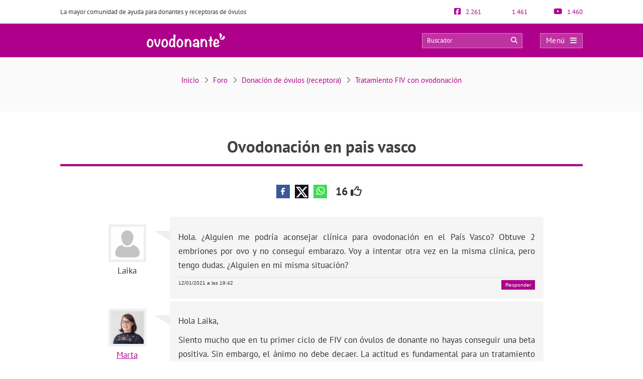

--- FILE ---
content_type: text/css
request_url: https://ovodonante.com/wp-content/litespeed/ucss/291620633d1bcd7f7acb936acdfcbf25.css?ver=f36b7
body_size: 13247
content:
@keyframes blowUpModal{0%{-webkit-transform:scale(0);transform:scale(0)}to{-webkit-transform:scale(1);transform:scale(1)}}@keyframes blowUpModalTwo{0%{-webkit-transform:scale(1);transform:scale(1);opacity:1}50%{-webkit-transform:scale(.5);transform:scale(.5);opacity:0}to{-webkit-transform:scale(0);transform:scale(0);opacity:0}}@media screen{.bbp-pagination{float:left;width:100%;margin-bottom:15px}.bbp-reply-form{clear:left}.bbp-forum-content ul.sticky,.bbp-topics ul.sticky{background-color:#ffffe0!important;font-size:1.1em}#bbpress-forums #bbp-single-user-details #bbp-user-navigation{float:none;margin:0}#bbpress-forums #bbp-single-user-details #bbp-user-navigation li{margin:0}#bbpress-forums #bbp-single-user-details #bbp-user-navigation a{padding:5px 8px;display:block;border:1px solid #fff0;text-decoration:none}#bbpress-forums #bbp-single-user-details #bbp-user-navigation li.current a{background:#eee;opacity:.8}}.bbp-pagination{float:left;width:100%;margin-bottom:15px}.bbp-reply-form{clear:left}.bbp-forum-content ul.sticky,.bbp-topics ul.sticky{background-color:#ffffe0!important;font-size:1.1em}a:hover{text-decoration:none}.sticky{background-color:#f5f5f5}#discussions .nav{margin:0;text-align:center}.nav{padding:8px 0;text-align:right;font-size:12px}#thread{list-style:none;margin:2em 0 0;padding:0}#thread li{line-height:1.5em;clear:both;list-style:none!important}.threadauthor{float:left;width:130px;padding:15px 40px 0 0;background:#fff url(/wp-content/themes/dcipmulti/images/arrow.jpg)no-repeat right 25px;text-align:center}.threadauthor img.avatar{width:75px;height:75px;margin:0 0 5px;padding:0;border:5px solid #efefef;color:#efefef}.threadpost{padding:1.5em 1em;margin-left:130px;background-color:#f5f5f5;border-radius:6px}.poststuff{clear:both;border-top:1px dotted #ccc;margin:10px 0 0;padding:5px 0 0;font:10px Verdana,Arial,Helvetica,sans-serif;text-transform:uppercase}.poststuff a{color:#555;border-bottom:1px dotted #555}.topic td::first-letter{text-transform:capitalize}.button-respuesta{transition:all .5s ease-in-out;position:fixed;bottom:5rem;right:-250px;z-index:1000;background:var(--primary-color);color:#fff!important;padding:12px 25px;font-size:18px;border-radius:4px;box-shadow:0 0 15px #404a5445}.button-respuesta:focus,.button-respuesta:hover{color:#fff!important;background:var(--secondary-color)}#posting-login{color:var(--primary-color);padding:10px;background:#f9f6f6;border-top:5px solid var(--primary-color);width:670px;margin-top:-29px}.bio-forum{font-size:9px;clear:both;background:var(--primary-color);padding:6px 2px!important;color:#fff;line-height:1.3;text-align:center!important;margin-top:4px}.bbp-threaded-replies li{padding-left:50px!important;list-style:none!important}.threadpost .post-forum p{padding-bottom:10px}.threadpost .post-forum p:last-child{padding-bottom:0!important}#bbpress-content{width:85%;margin:0 auto;float:none;min-height:800px}#bbpress-content #posting-login{width:730px}#bbpress-content .threadauthor a{display:none}#bbpress-content .social_bottom{margin-left:140px}.bbpress_social_break_reply{clear:both;padding-bottom:10px}.botonera-topic-superior{text-align:center}#bbpress-content a.bbp-reply-to-link,#bbpress-content a.bbp-topic-reply-link{float:right;color:#fff;background-color:var(--primary-color);padding:4px 8px;text-transform:initial;border-bottom:none;text-decoration:none}#bbpress-content ul.bbp-threaded-replies{margin:6px 0}.listado_foro{margin-bottom:30px}.listado_foro_head{padding:5px 10px}.listado_foro_head div:first-child{font-weight:700}.listado_foro_col1,.listado_foro_col2,.listado_foro_col3{display:inline-block;vertical-align:middle}.listado_foro_col1{width:79%}.listado_foro_col2{text-align:center}.listado_foro_col2,.listado_foro_col3{width:10%;color:#666}.listado_foro_row{background:#ffe6fb;color:var(--primary-color);margin-bottom:1px}.listado_foro_row:hover{background:var(--primary-color);color:#fff!important}.listado_foro_row a{display:block;padding:7px 10px;transition:none}.listado_foro_row a:focus,.listado_foro_row a:hover{color:#fff!important;background:var(--primary-color)}.listado_foro_row a:hover .listado_foro_col2,.listado_foro_row a:hover .listado_foro_col3,.listado_foro_row:hover .listado_foro_col2,.listado_foro_row:hover .listado_foro_col3{color:#eaeaea}.listado_foro_row a:focus .listado_foro_col2,.listado_foro_row a:focus .listado_foro_col3,.listado_foro_row:focus .listado_foro_col2,.listado_foro_row:focus .listado_foro_col3{color:#eaeaea}#discussions{margin-top:13px}#posting-login .login-foro-input{margin:0 0 15px!important;padding:5px!important;width:95.2%;border:1px solid var(--primary-color)!important}#posting-login .login-foro-submit{width:100%;border:1px solid var(--primary-color);background-color:var(--primary-color);color:#fff;margin-bottom:10px;padding:8px 0;font-size:14px;display:inline-block;text-align:center;border-radius:4px}#posting-login .rememberlink{font-size:11px}#posting-login .login-form-title-block{text-align:center;padding-bottom:20px;font-size:15px;color:#333}#posting-login .login-form-block-izq{width:49%;display:inline;float:left;border-right:1px solid var(--primary-color)}#posting-login .login-form-block-dcha{width:49%;display:inline;float:left}#posting-login .sep-login-form-block{padding:10px 60px}#posting-login .login-form-block-dcha .login-foro-submit{margin-top:86px}#posting-login .login-foro-input:focus,#posting-login input[type=checkbox]:focus{outline:auto}#posting-login .login-foro-submit:focus,#posting-login .login-foro-submit:hover{background-color:var(--secondary-color)}#item-nav li a,#posting-login label{color:#333}.listado_hilos_relacionados{margin-top:80px}@media only screen and (max-width:1219px){.listado_foro_col1{width:77%}.listado_foro_col2{width:10%}.listado_foro_col3{width:11%}}@media only screen and (max-width:985px) and (min-width:768px){.listado_foro_col1{width:79%}.listado_foro_col2,.listado_foro_col3{width:10%}#discussions{margin-top:0}}@media only screen and (max-width:767px) and (min-width:480px){.listado_foro_col1{width:66%}.listado_foro_col2{width:14%}.listado_foro_col3{width:18%;text-align:center}#discussions,#posting-login .login-form-block-dcha .login-foro-submit{margin-top:0}#bbpress-content a.bbp-reply-to-link{display:inherit}#bbpress-content .social_bottom,ol#thread li{margin-left:0}.threadauthor{padding:15px 20px 0 0!important;width:80px!important;float:left!important;background:0 0!important;margin-left:11px;font-size:13px;line-height:1.5}.threadauthor img.avatar{width:45px!important;height:45px!important}.threadpost{margin-left:0!important}#posting-login .login-form-block-izq{width:100%;border-bottom:1px solid var(--primary-color);border-right:none;padding-bottom:30px;margin-bottom:30px}#posting-login .login-form-block-dcha{width:100%}footer.ra-footer{padding:10px}.ra-footer-bloque{padding:20px 25px}}@media only screen and (max-width:479px){.listado_foro_col1{width:58%}.listado_foro_col2{width:17%;text-align:center}.listado_foro_col3{width:22%;text-align:right}.button-respuesta{font-size:14px;padding:7px 15px;bottom:7rem}#discussions,#posting-login .login-form-block-dcha .login-foro-submit{margin-top:0}#bbpress-content a.bbp-reply-to-link{display:inherit}#bbpress-content .social_bottom,ol#thread li{margin-left:0}.threadauthor{padding:15px 20px 0 0!important;width:80px!important;float:left!important;background:0 0!important;margin-left:11px;font-size:13px;line-height:1.5}.threadauthor img.avatar{width:45px!important;height:45px!important}.threadpost{margin-left:0!important}.threadpost .post-forum p{font-size:16px}.botonera-topic-superior{text-align:left;margin-top:25px}#posting-login .login-form-block-izq{width:100%!important;border-bottom:1px solid var(--primary-color);border-right:none;padding-bottom:30px;margin-bottom:30px}#posting-login .login-form-block-dcha{width:100%!important}#posting-login .login-foro-input{max-width:100%}#posting-login .sep-login-form-block{padding:10px 30px}}:root{--bs-blue:#0d6efd;--bs-indigo:#6610f2;--bs-purple:#6f42c1;--bs-pink:#d63384;--bs-red:#dc3545;--bs-orange:#fd7e14;--bs-yellow:#ffc107;--bs-green:#198754;--bs-teal:#20c997;--bs-cyan:#0dcaf0;--bs-black:#000;--bs-white:#fff;--bs-gray:#6c757d;--bs-gray-dark:#343a40;--bs-gray-100:#f8f9fa;--bs-gray-200:#e9ecef;--bs-gray-300:#dee2e6;--bs-gray-400:#ced4da;--bs-gray-500:#adb5bd;--bs-gray-600:#6c757d;--bs-gray-700:#495057;--bs-gray-800:#343a40;--bs-gray-900:#212529;--bs-primary:#0d6efd;--bs-secondary:#6c757d;--bs-success:#198754;--bs-info:#0dcaf0;--bs-warning:#ffc107;--bs-danger:#dc3545;--bs-light:#f8f9fa;--bs-dark:#212529;--bs-primary-rgb:13, 110, 253;--bs-secondary-rgb:108, 117, 125;--bs-success-rgb:25, 135, 84;--bs-info-rgb:13, 202, 240;--bs-warning-rgb:255, 193, 7;--bs-danger-rgb:220, 53, 69;--bs-light-rgb:248, 249, 250;--bs-dark-rgb:33, 37, 41;--bs-primary-text-emphasis:#052c65;--bs-secondary-text-emphasis:#2b2f32;--bs-success-text-emphasis:#0a3622;--bs-info-text-emphasis:#055160;--bs-warning-text-emphasis:#664d03;--bs-danger-text-emphasis:#58151c;--bs-light-text-emphasis:#495057;--bs-dark-text-emphasis:#495057;--bs-primary-bg-subtle:#cfe2ff;--bs-secondary-bg-subtle:#e2e3e5;--bs-success-bg-subtle:#d1e7dd;--bs-info-bg-subtle:#cff4fc;--bs-warning-bg-subtle:#fff3cd;--bs-danger-bg-subtle:#f8d7da;--bs-light-bg-subtle:#fcfcfd;--bs-dark-bg-subtle:#ced4da;--bs-primary-border-subtle:#9ec5fe;--bs-secondary-border-subtle:#c4c8cb;--bs-success-border-subtle:#a3cfbb;--bs-info-border-subtle:#9eeaf9;--bs-warning-border-subtle:#ffe69c;--bs-danger-border-subtle:#f1aeb5;--bs-light-border-subtle:#e9ecef;--bs-dark-border-subtle:#adb5bd;--bs-white-rgb:255, 255, 255;--bs-black-rgb:0, 0, 0;--bs-font-sans-serif:system-ui, -apple-system, "Segoe UI", Roboto, "Helvetica Neue", "Noto Sans", "Liberation Sans", Arial, sans-serif, "Apple Color Emoji", "Segoe UI Emoji", "Segoe UI Symbol", "Noto Color Emoji";--bs-font-monospace:SFMono-Regular, Menlo, Monaco, Consolas, "Liberation Mono", "Courier New", monospace;--bs-gradient:linear-gradient(180deg, rgba(255, 255, 255, 0.15), rgba(255, 255, 255, 0));--bs-body-font-family:var(--bs-font-sans-serif);--bs-body-font-size:1rem;--bs-body-font-weight:400;--bs-body-line-height:1.5;--bs-body-color:#212529;--bs-body-color-rgb:33, 37, 41;--bs-body-bg:#fff;--bs-body-bg-rgb:255, 255, 255;--bs-emphasis-color:#000;--bs-emphasis-color-rgb:0, 0, 0;--bs-secondary-color:rgba(33, 37, 41, 0.75);--bs-secondary-color-rgb:33, 37, 41;--bs-secondary-bg:#e9ecef;--bs-secondary-bg-rgb:233, 236, 239;--bs-tertiary-color:rgba(33, 37, 41, 0.5);--bs-tertiary-color-rgb:33, 37, 41;--bs-tertiary-bg:#f8f9fa;--bs-tertiary-bg-rgb:248, 249, 250;--bs-heading-color:inherit;--bs-link-color:#0d6efd;--bs-link-color-rgb:13, 110, 253;--bs-link-decoration:underline;--bs-link-hover-color:#0a58ca;--bs-link-hover-color-rgb:10, 88, 202;--bs-code-color:#d63384;--bs-highlight-color:#212529;--bs-highlight-bg:#fff3cd;--bs-border-width:1px;--bs-border-style:solid;--bs-border-color:#dee2e6;--bs-border-color-translucent:rgba(0, 0, 0, 0.175);--bs-border-radius:0.375rem;--bs-border-radius-sm:0.25rem;--bs-border-radius-lg:0.5rem;--bs-border-radius-xl:1rem;--bs-border-radius-xxl:2rem;--bs-border-radius-2xl:var(--bs-border-radius-xxl);--bs-border-radius-pill:50rem;--bs-box-shadow:0 0.5rem 1rem rgba(0, 0, 0, 0.15);--bs-box-shadow-sm:0 0.125rem 0.25rem rgba(0, 0, 0, 0.075);--bs-box-shadow-lg:0 1rem 3rem rgba(0, 0, 0, 0.175);--bs-box-shadow-inset:inset 0 1px 2px rgba(0, 0, 0, 0.075);--bs-focus-ring-width:0.25rem;--bs-focus-ring-opacity:0.25;--bs-focus-ring-color:rgba(13, 110, 253, 0.25);--bs-form-valid-color:#198754;--bs-form-valid-border-color:#198754;--bs-form-invalid-color:#dc3545;--bs-form-invalid-border-color:#dc3545}*,::after,::before{box-sizing:border-box}@media (prefers-reduced-motion:no-preference){:root{scroll-behavior:smooth}}body{margin:0;font-family:var(--bs-body-font-family);font-size:var(--bs-body-font-size);font-weight:var(--bs-body-font-weight);line-height:var(--bs-body-line-height);color:var(--bs-body-color);text-align:var(--bs-body-text-align);background-color:var(--bs-body-bg);-webkit-text-size-adjust:100%;-webkit-tap-highlight-color:#fff0;color:#333;font-family:"PT Sans",Arial,Verdana,sans-serif;font-size:13px;background-image:none!important;background-color:#fff;counter-reset:h2}h1,h4{margin-bottom:.5rem;line-height:1.2;color:var(--bs-heading-color)}h1{font-size:calc(1.375rem + 1.5vw)}@media (min-width:1200px){h1{font-size:2.5rem}}h4{font-size:calc(1.275rem + .3vw)}@media (min-width:1200px){h4{font-size:1.5rem}}ol,p,ul{margin-bottom:1rem}p{margin-top:0}ol,ul{padding-left:2rem;margin:0;padding-left:0}ol ul,ul ul{margin-bottom:0}strong{font-weight:bolder}a{color:rgba(var(--bs-link-color-rgb),var(--bs-link-opacity,1));color:var(--primary-color);text-decoration:none;transition:all .2s ease-in-out}a:hover{--bs-link-color-rgb:var(--bs-link-hover-color-rgb)}#cookie-law-info-bar span,img,svg{vertical-align:middle}table{caption-side:bottom;border-collapse:collapse}th{text-align:inherit;text-align:-webkit-match-parent}tbody,td,th,thead,tr{border-color:inherit;border-style:solid;border-width:0}label{display:inline-block}button{border-radius:0}button:focus:not(:focus-visible){outline:0}button,input{margin:0;font-family:inherit;font-size:inherit;line-height:inherit}button{text-transform:none}[role=button]{cursor:pointer}[type=button],[type=submit],button{-webkit-appearance:button}[type=button]:not(:disabled),[type=submit]:not(:disabled),button:not(:disabled){cursor:pointer}::-moz-focus-inner{padding:0;border-style:none}::-webkit-datetime-edit-day-field,::-webkit-datetime-edit-fields-wrapper,::-webkit-datetime-edit-hour-field,::-webkit-datetime-edit-minute,::-webkit-datetime-edit-month-field,::-webkit-datetime-edit-text,::-webkit-datetime-edit-year-field{padding:0}::-webkit-inner-spin-button{height:auto}::-webkit-search-decoration{-webkit-appearance:none}::-webkit-color-swatch-wrapper{padding:0}::file-selector-button{font:inherit;-webkit-appearance:button}.container{--bs-gutter-x:1.5rem;--bs-gutter-y:0;width:100%;padding-right:calc(var(--bs-gutter-x)*.5);padding-left:calc(var(--bs-gutter-x)*.5)}@media (min-width:576px){.container{max-width:540px}}@media (min-width:768px){.container{max-width:720px}}@media (min-width:992px){.container{max-width:960px}}@media (min-width:1200px){.container{max-width:1140px}}@media (min-width:1400px){.container{max-width:1320px}}:root{--bs-breakpoint-xs:0;--bs-breakpoint-sm:576px;--bs-breakpoint-md:768px;--bs-breakpoint-lg:992px;--bs-breakpoint-xl:1200px;--bs-breakpoint-xxl:1400px}.row{--bs-gutter-x:1.5rem;--bs-gutter-y:0;display:flex;flex-wrap:wrap;margin-top:calc(-1*var(--bs-gutter-y));margin-right:calc(-.5*var(--bs-gutter-x));margin-left:calc(-.5*var(--bs-gutter-x))}.row>*{flex-shrink:0;width:100%;max-width:100%;padding-right:calc(var(--bs-gutter-x)*.5);padding-left:calc(var(--bs-gutter-x)*.5);margin-top:var(--bs-gutter-y)}.col-4,.col-8{flex:0 0 auto;width:33.33333333%}.col-8{width:66.66666667%}@media (min-width:576px){.col-sm-5,.col-sm-7{flex:0 0 auto;width:41.66666667%}.col-sm-7{width:58.33333333%}}@media (min-width:768px){.col-md-4{flex:0 0 auto;width:33.33333333%}.col-md-6,.col-md-8{flex:0 0 auto;width:50%}.col-md-8{width:66.66666667%}}@media (min-width:992px){.col-lg-4{flex:0 0 auto;width:33.33333333%}}.form-control{padding:.375rem .75rem;font-size:1rem;font-weight:400;color:var(--bs-body-color);-webkit-appearance:none;-moz-appearance:none;appearance:none;background-color:var(--bs-body-bg);background-clip:padding-box;border:var(--bs-border-width) solid var(--bs-border-color);border-radius:var(--bs-border-radius)}@media (prefers-reduced-motion:reduce){.form-control{transition:none}}.form-control:focus{color:var(--bs-body-color);background-color:var(--bs-body-bg);border-color:#86b7fe;outline:0;box-shadow:0 0 0 .25rem rgb(13 110 253/.25)}.form-control::-webkit-date-and-time-value{min-width:85px;height:1.5em;margin:0}.form-control::-webkit-datetime-edit{display:block;padding:0}.form-control::-moz-placeholder{color:var(--bs-secondary-color);opacity:1}.form-control::placeholder{color:var(--bs-secondary-color);opacity:1}.form-control:disabled{background-color:var(--bs-secondary-bg);opacity:1}.form-control::file-selector-button{padding:.375rem .75rem;margin:-.375rem -.75rem;margin-inline-end:.75rem;color:var(--bs-body-color);background-color:var(--bs-tertiary-bg);pointer-events:none;border-color:inherit;border-style:solid;border-width:0;border-inline-end-width:var(--bs-border-width);border-radius:0;transition:color .15s ease-in-out,background-color .15s ease-in-out,border-color .15s ease-in-out,box-shadow .15s ease-in-out}@media (prefers-reduced-motion:reduce){.form-control::file-selector-button{transition:none}}.form-control:hover:not(:disabled):not([readonly])::file-selector-button{background-color:var(--bs-secondary-bg)}.form-floating>:disabled~label{color:#6c757d}.form-floating>:disabled~label::after{background-color:var(--bs-secondary-bg)}.nav{--bs-nav-link-padding-x:1rem;--bs-nav-link-padding-y:0.5rem;--bs-nav-link-font-weight:;--bs-nav-link-color:var(--bs-link-color);--bs-nav-link-hover-color:var(--bs-link-hover-color);--bs-nav-link-disabled-color:var(--bs-secondary-color);display:flex;flex-wrap:wrap;padding-left:0;margin:15px 0 0;list-style:none}.nav-link{display:block;padding:var(--bs-nav-link-padding-y) var(--bs-nav-link-padding-x);font-size:var(--bs-nav-link-font-size);font-weight:var(--bs-nav-link-font-weight);color:var(--bs-nav-link-color);text-decoration:none;background:0 0;border:0;transition:color .15s ease-in-out,background-color .15s ease-in-out,border-color .15s ease-in-out}@media (prefers-reduced-motion:reduce){.nav-link{transition:none}}.nav-link:focus,.nav-link:hover{color:var(--bs-nav-link-hover-color)}.nav-link:focus-visible{outline:0;box-shadow:0 0 0 .25rem rgb(13 110 253/.25)}.nav-link.disabled,.nav-link:disabled{color:var(--bs-nav-link-disabled-color);pointer-events:none;cursor:default}.nav-tabs{--bs-nav-tabs-border-width:var(--bs-border-width);--bs-nav-tabs-border-color:var(--bs-border-color);--bs-nav-tabs-border-radius:var(--bs-border-radius);--bs-nav-tabs-link-hover-border-color:var(--bs-secondary-bg) var(--bs-secondary-bg) var(--bs-border-color);--bs-nav-tabs-link-active-color:var(--bs-emphasis-color);--bs-nav-tabs-link-active-bg:var(--bs-body-bg);--bs-nav-tabs-link-active-border-color:var(--bs-border-color) var(--bs-border-color) var(--bs-body-bg);border-bottom:var(--bs-nav-tabs-border-width) solid var(--bs-nav-tabs-border-color)}.nav-tabs .nav-link{margin-bottom:calc(-1*var(--bs-nav-tabs-border-width));border:var(--bs-nav-tabs-border-width) solid #fff0;border-top-left-radius:var(--bs-nav-tabs-border-radius);border-top-right-radius:var(--bs-nav-tabs-border-radius)}.nav-tabs .nav-link:focus,.nav-tabs .nav-link:hover{isolation:isolate;border-color:var(--bs-nav-tabs-link-hover-border-color)}.nav-tabs .nav-item.show .nav-link,.nav-tabs .nav-link.active{color:var(--bs-nav-tabs-link-active-color);background-color:var(--bs-nav-tabs-link-active-bg);border-color:var(--bs-nav-tabs-link-active-border-color)}.nav-tabs .dropdown-menu{margin-top:calc(-1*var(--bs-nav-tabs-border-width));border-top-left-radius:0;border-top-right-radius:0}.nav-pills{--bs-nav-pills-border-radius:var(--bs-border-radius);--bs-nav-pills-link-active-color:#fff;--bs-nav-pills-link-active-bg:#0d6efd}.nav-pills .nav-link{border-radius:var(--bs-nav-pills-border-radius)}.nav-pills .nav-link.active,.nav-pills .show>.nav-link{color:var(--bs-nav-pills-link-active-color);background-color:var(--bs-nav-pills-link-active-bg)}.nav-underline{--bs-nav-underline-gap:1rem;--bs-nav-underline-border-width:0.125rem;--bs-nav-underline-link-active-color:var(--bs-emphasis-color);gap:var(--bs-nav-underline-gap)}.nav-underline .nav-link{padding-right:0;padding-left:0;border-bottom:var(--bs-nav-underline-border-width) solid #fff0}.nav-underline .nav-link:focus,.nav-underline .nav-link:hover{border-bottom-color:currentcolor}.nav-underline .nav-link.active,.nav-underline .show>.nav-link{font-weight:700;color:var(--bs-nav-underline-link-active-color);border-bottom-color:currentcolor}.nav-fill .nav-item,.nav-fill>.nav-link{flex:1 1 auto;text-align:center}.nav-justified .nav-item,.nav-justified>.nav-link{flex-basis:0;flex-grow:1;text-align:center}.nav-fill .nav-item .nav-link,.nav-justified .nav-item .nav-link{width:100%}.navbar{--bs-navbar-padding-x:0;--bs-navbar-padding-y:0.5rem;--bs-navbar-color:rgba(var(--bs-emphasis-color-rgb), 0.65);--bs-navbar-hover-color:rgba(var(--bs-emphasis-color-rgb), 0.8);--bs-navbar-disabled-color:rgba(var(--bs-emphasis-color-rgb), 0.3);--bs-navbar-active-color:rgba(var(--bs-emphasis-color-rgb), 1);--bs-navbar-brand-padding-y:0.3125rem;--bs-navbar-brand-margin-end:1rem;--bs-navbar-brand-font-size:1.25rem;--bs-navbar-brand-color:rgba(var(--bs-emphasis-color-rgb), 1);--bs-navbar-brand-hover-color:rgba(var(--bs-emphasis-color-rgb), 1);--bs-navbar-nav-link-padding-x:0.5rem;--bs-navbar-toggler-padding-y:0.25rem;--bs-navbar-toggler-padding-x:0.75rem;--bs-navbar-toggler-font-size:1.25rem;--bs-navbar-toggler-icon-bg:url("data:image/svg+xml,%3csvg xmlns=%27http://www.w3.org/2000/svg%27 viewBox=%270 0 30 30%27%3e%3cpath stroke=%27rgba%2833, 37, 41, 0.75%29%27 stroke-linecap=%27round%27 stroke-miterlimit=%2710%27 stroke-width=%272%27 d=%27M4 7h22M4 15h22M4 23h22%27/%3e%3c/svg%3e");--bs-navbar-toggler-border-color:rgba(var(--bs-emphasis-color-rgb), 0.15);--bs-navbar-toggler-border-radius:var(--bs-border-radius);--bs-navbar-toggler-focus-width:0.25rem;--bs-navbar-toggler-transition:box-shadow 0.15s ease-in-out;position:relative;display:flex;flex-wrap:wrap;align-items:center;justify-content:space-between;padding:var(--bs-navbar-padding-y) var(--bs-navbar-padding-x)}.navbar>.container,.navbar>.container-fluid,.navbar>.container-lg,.navbar>.container-md,.navbar>.container-sm,.navbar>.container-xl,.navbar>.container-xxl{display:flex;flex-wrap:inherit;align-items:center;justify-content:space-between}.navbar-brand{padding-top:var(--bs-navbar-brand-padding-y);padding-bottom:var(--bs-navbar-brand-padding-y);margin-right:var(--bs-navbar-brand-margin-end);font-size:var(--bs-navbar-brand-font-size);color:var(--bs-navbar-brand-color);text-decoration:none;white-space:nowrap}.navbar-brand:focus,.navbar-brand:hover{color:var(--bs-navbar-brand-hover-color)}.navbar-nav{--bs-nav-link-padding-x:0;--bs-nav-link-padding-y:0.5rem;--bs-nav-link-font-weight:;--bs-nav-link-color:var(--bs-navbar-color);--bs-nav-link-hover-color:var(--bs-navbar-hover-color);--bs-nav-link-disabled-color:var(--bs-navbar-disabled-color);display:flex;flex-direction:column;padding-left:0;margin-bottom:0;list-style:none}.navbar-nav .nav-link.active,.navbar-nav .nav-link.show{color:var(--bs-navbar-active-color)}.navbar-nav .dropdown-menu{position:static}.navbar-text{padding-top:.5rem;padding-bottom:.5rem;color:var(--bs-navbar-color)}.navbar-text a,.navbar-text a:focus,.navbar-text a:hover{color:var(--bs-navbar-active-color)}.navbar-collapse{flex-basis:100%;flex-grow:1;align-items:center}.navbar-toggler{padding:var(--bs-navbar-toggler-padding-y) var(--bs-navbar-toggler-padding-x);font-size:var(--bs-navbar-toggler-font-size);line-height:1;color:var(--bs-navbar-color);background-color:#fff0;border:var(--bs-border-width) solid var(--bs-navbar-toggler-border-color);border-radius:var(--bs-navbar-toggler-border-radius);transition:var(--bs-navbar-toggler-transition)}@media (prefers-reduced-motion:reduce){.navbar-toggler{transition:none}}.estadisticas-sidebar .estadisticas-redes a:hover,.navbar-toggler:hover{text-decoration:none}.navbar-toggler:focus{text-decoration:none;outline:0;box-shadow:0 0 0 var(--bs-navbar-toggler-focus-width)}.navbar-toggler-icon{display:inline-block;width:1.5em;height:1.5em;vertical-align:middle;background-image:var(--bs-navbar-toggler-icon-bg);background-repeat:no-repeat;background-position:center;background-size:100%}.navbar-nav-scroll{max-height:var(--bs-scroll-height,75vh);overflow-y:auto}@media (min-width:576px){.navbar-expand-sm{flex-wrap:nowrap;justify-content:flex-start}.navbar-expand-sm .navbar-nav{flex-direction:row}.navbar-expand-sm .navbar-nav .dropdown-menu{position:absolute}.navbar-expand-sm .navbar-nav .nav-link{padding-right:var(--bs-navbar-nav-link-padding-x);padding-left:var(--bs-navbar-nav-link-padding-x)}.navbar-expand-sm .navbar-nav-scroll{overflow:visible}.navbar-expand-sm .navbar-collapse{display:flex!important;flex-basis:auto}.navbar-expand-sm .navbar-toggler,.navbar-expand-sm .offcanvas .offcanvas-header{display:none}.navbar-expand-sm .offcanvas{position:static;z-index:auto;flex-grow:1;width:auto!important;height:auto!important;visibility:visible!important;background-color:transparent!important;border:0!important;transform:none!important;transition:none}.navbar-expand-sm .offcanvas .offcanvas-body{display:flex;flex-grow:0;padding:0;overflow-y:visible}}@media (min-width:768px){.navbar-expand-md{flex-wrap:nowrap;justify-content:flex-start}.navbar-expand-md .navbar-nav{flex-direction:row}.navbar-expand-md .navbar-nav .dropdown-menu{position:absolute}.navbar-expand-md .navbar-nav .nav-link{padding-right:var(--bs-navbar-nav-link-padding-x);padding-left:var(--bs-navbar-nav-link-padding-x)}.navbar-expand-md .navbar-nav-scroll{overflow:visible}.navbar-expand-md .navbar-collapse{display:flex!important;flex-basis:auto}.navbar-expand-md .navbar-toggler,.navbar-expand-md .offcanvas .offcanvas-header{display:none}.navbar-expand-md .offcanvas{position:static;z-index:auto;flex-grow:1;width:auto!important;height:auto!important;visibility:visible!important;background-color:transparent!important;border:0!important;transform:none!important;transition:none}.navbar-expand-md .offcanvas .offcanvas-body{display:flex;flex-grow:0;padding:0;overflow-y:visible}}@media (min-width:992px){.navbar-expand-lg{flex-wrap:nowrap;justify-content:flex-start}.navbar-expand-lg .navbar-nav{flex-direction:row}.navbar-expand-lg .navbar-nav .dropdown-menu{position:absolute}.navbar-expand-lg .navbar-nav .nav-link{padding-right:var(--bs-navbar-nav-link-padding-x);padding-left:var(--bs-navbar-nav-link-padding-x)}.navbar-expand-lg .navbar-nav-scroll{overflow:visible}.navbar-expand-lg .navbar-collapse{display:flex!important;flex-basis:auto}.navbar-expand-lg .navbar-toggler,.navbar-expand-lg .offcanvas .offcanvas-header{display:none}.navbar-expand-lg .offcanvas{position:static;z-index:auto;flex-grow:1;width:auto!important;height:auto!important;visibility:visible!important;background-color:transparent!important;border:0!important;transform:none!important;transition:none}.navbar-expand-lg .offcanvas .offcanvas-body{display:flex;flex-grow:0;padding:0;overflow-y:visible}}@media (min-width:1200px){.navbar-expand-xl{flex-wrap:nowrap;justify-content:flex-start}.navbar-expand-xl .navbar-nav{flex-direction:row}.navbar-expand-xl .navbar-nav .dropdown-menu{position:absolute}.navbar-expand-xl .navbar-nav .nav-link{padding-right:var(--bs-navbar-nav-link-padding-x);padding-left:var(--bs-navbar-nav-link-padding-x)}.navbar-expand-xl .navbar-nav-scroll{overflow:visible}.navbar-expand-xl .navbar-collapse{display:flex!important;flex-basis:auto}.navbar-expand-xl .navbar-toggler,.navbar-expand-xl .offcanvas .offcanvas-header{display:none}.navbar-expand-xl .offcanvas{position:static;z-index:auto;flex-grow:1;width:auto!important;height:auto!important;visibility:visible!important;background-color:transparent!important;border:0!important;transform:none!important;transition:none}.navbar-expand-xl .offcanvas .offcanvas-body{display:flex;flex-grow:0;padding:0;overflow-y:visible}}@media (min-width:1400px){.navbar-expand-xxl{flex-wrap:nowrap;justify-content:flex-start}.navbar-expand-xxl .navbar-nav{flex-direction:row}.navbar-expand-xxl .navbar-nav .dropdown-menu{position:absolute}.navbar-expand-xxl .navbar-nav .nav-link{padding-right:var(--bs-navbar-nav-link-padding-x);padding-left:var(--bs-navbar-nav-link-padding-x)}.navbar-expand-xxl .navbar-nav-scroll{overflow:visible}.navbar-expand-xxl .navbar-collapse{display:flex!important;flex-basis:auto}.navbar-expand-xxl .navbar-toggler,.navbar-expand-xxl .offcanvas .offcanvas-header{display:none}.navbar-expand-xxl .offcanvas{position:static;z-index:auto;flex-grow:1;width:auto!important;height:auto!important;visibility:visible!important;background-color:transparent!important;border:0!important;transform:none!important;transition:none}.navbar-expand-xxl .offcanvas .offcanvas-body{display:flex;flex-grow:0;padding:0;overflow-y:visible}}.navbar-expand{flex-wrap:nowrap;justify-content:flex-start}.navbar-expand .navbar-nav{flex-direction:row}.navbar-expand .navbar-nav .dropdown-menu{position:absolute}.navbar-expand .navbar-nav .nav-link{padding-right:var(--bs-navbar-nav-link-padding-x);padding-left:var(--bs-navbar-nav-link-padding-x)}.navbar-expand .navbar-nav-scroll{overflow:visible}.navbar-expand .navbar-collapse{display:flex!important;flex-basis:auto}.navbar-expand .navbar-toggler,.navbar-expand .offcanvas .offcanvas-header{display:none}.navbar-expand .offcanvas{position:static;z-index:auto;flex-grow:1;width:auto!important;height:auto!important;visibility:visible!important;background-color:transparent!important;border:0!important;transform:none!important;transition:none}.navbar-expand .offcanvas .offcanvas-body{display:flex;flex-grow:0;padding:0;overflow-y:visible}.navbar-dark,.navbar[data-bs-theme=dark]{--bs-navbar-color:rgba(255, 255, 255, 0.55);--bs-navbar-hover-color:rgba(255, 255, 255, 0.75);--bs-navbar-disabled-color:rgba(255, 255, 255, 0.25);--bs-navbar-active-color:#fff;--bs-navbar-brand-color:#fff;--bs-navbar-brand-hover-color:#fff;--bs-navbar-toggler-border-color:rgba(255, 255, 255, 0.1)}.navbar-dark,.navbar[data-bs-theme=dark],[data-bs-theme=dark] .navbar-toggler-icon{--bs-navbar-toggler-icon-bg:url("data:image/svg+xml,%3csvg xmlns=%27http://www.w3.org/2000/svg%27 viewBox=%270 0 30 30%27%3e%3cpath stroke=%27rgba%28255, 255, 255, 0.55%29%27 stroke-linecap=%27round%27 stroke-miterlimit=%2710%27 stroke-width=%272%27 d=%27M4 7h22M4 15h22M4 23h22%27/%3e%3c/svg%3e")}.card-header-tabs .nav-link.active{background-color:var(--bs-card-bg);border-bottom-color:var(--bs-card-bg)}.sticky-bottom,.sticky-top{position:sticky;z-index:1020}.sticky-top{top:0}.sticky-bottom{bottom:0}@media (min-width:576px){.sticky-sm-top{position:sticky;top:0;z-index:1020}.sticky-sm-bottom{position:sticky;bottom:0;z-index:1020}}@media (min-width:768px){.sticky-md-top{position:sticky;top:0;z-index:1020}.sticky-md-bottom{position:sticky;bottom:0;z-index:1020}}@media (min-width:992px){.sticky-lg-top{position:sticky;top:0;z-index:1020}.sticky-lg-bottom{position:sticky;bottom:0;z-index:1020}}@media (min-width:1200px){.sticky-xl-top{position:sticky;top:0;z-index:1020}.sticky-xl-bottom{position:sticky;bottom:0;z-index:1020}}@media (min-width:1400px){.sticky-xxl-top{position:sticky;top:0;z-index:1020}.sticky-xxl-bottom{position:sticky;bottom:0;z-index:1020}}.fa,.fab,.far{-moz-osx-font-smoothing:grayscale;-webkit-font-smoothing:antialiased;display:inline-block;font-style:normal;font-feature-settings:normal;font-variant:normal;text-rendering:auto;line-height:1}.fa-lg{font-size:1.33333em;line-height:.75em;vertical-align:-.0667em}.fa-angle-right:before{content:""}.fa-arrow-circle-right:before{content:""}.fa-bars:before{content:""}.fa-comments:before{content:""}.fa-edit:before{content:""}.fa-facebook-f:before{content:""}.fa-facebook-square:before{content:""}.fa-search:before{content:""}.fa-thumbs-up:before{content:""}.fa-times:before{content:""}.fa-user-md:before{content:""}.fa-whatsapp:before{content:""}.fa-youtube:before{content:""}@font-face{font-display:swap;font-family:"Font Awesome 5 Brands";font-style:normal;font-weight:400;font-display:block;src:url(/wp-content/themes/dcipmulti/dist/fonts/fa-brands-400.eot);src:url(/wp-content/themes/dcipmulti/dist/fonts/fa-brands-400.eot?#iefix)format("embedded-opentype"),url(/wp-content/themes/dcipmulti/dist/fonts/fa-brands-400.woff2)format("woff2"),url(/wp-content/themes/dcipmulti/dist/fonts/fa-brands-400.woff)format("woff"),url(/wp-content/themes/dcipmulti/dist/fonts/fa-brands-400.ttf)format("truetype"),url(/wp-content/themes/dcipmulti/dist/fonts/fa-brands-400.svg#fontawesome)format("svg")}.fa,.fab,.far{font-family:"Font Awesome 5 Brands";font-weight:400}@font-face{font-display:swap;font-family:"Font Awesome 5 Pro";font-style:normal;font-weight:300;font-display:block;src:url(/wp-content/themes/dcipmulti/dist/fonts/fa-light-300.eot);src:url(/wp-content/themes/dcipmulti/dist/fonts/fa-light-300.eot?#iefix)format("embedded-opentype"),url(/wp-content/themes/dcipmulti/dist/fonts/fa-light-300.woff2)format("woff2"),url(/wp-content/themes/dcipmulti/dist/fonts/fa-light-300.woff)format("woff"),url(/wp-content/themes/dcipmulti/dist/fonts/fa-light-300.ttf)format("truetype"),url(/wp-content/themes/dcipmulti/dist/fonts/fa-light-300.svg#fontawesome)format("svg")}@font-face{font-display:swap;font-family:"Font Awesome 5 Pro";font-style:normal;font-weight:400;font-display:block;src:url(/wp-content/themes/dcipmulti/dist/fonts/fa-regular-400.eot);src:url(/wp-content/themes/dcipmulti/dist/fonts/fa-regular-400.eot?#iefix)format("embedded-opentype"),url(/wp-content/themes/dcipmulti/dist/fonts/fa-regular-400.woff2)format("woff2"),url(/wp-content/themes/dcipmulti/dist/fonts/fa-regular-400.woff)format("woff"),url(/wp-content/themes/dcipmulti/dist/fonts/fa-regular-400.ttf)format("truetype"),url(/wp-content/themes/dcipmulti/dist/fonts/fa-regular-400.svg#fontawesome)format("svg")}.fa,.far{font-family:"Font Awesome 5 Pro"}@font-face{font-display:swap;font-family:"Font Awesome 5 Pro";font-style:normal;font-weight:900;font-display:block;src:url(/wp-content/themes/dcipmulti/dist/fonts/fa-solid-900.eot);src:url(/wp-content/themes/dcipmulti/dist/fonts/fa-solid-900.eot?#iefix)format("embedded-opentype"),url(/wp-content/themes/dcipmulti/dist/fonts/fa-solid-900.woff2)format("woff2"),url(/wp-content/themes/dcipmulti/dist/fonts/fa-solid-900.woff)format("woff"),url(/wp-content/themes/dcipmulti/dist/fonts/fa-solid-900.ttf)format("truetype"),url(/wp-content/themes/dcipmulti/dist/fonts/fa-solid-900.svg#fontawesome)format("svg")}.fa{font-weight:900}:root{--primary-color:#952c87;--secondary-color:#0072cb;--dark-color:#631D59}@font-face{font-display:swap;font-family:"PT Sans";font-style:normal;font-display:swap;font-weight:400;src:local("PT Sans"),local("PTSans-Regular"),url(/wp-content/themes/dcipmulti/dist/fonts/pt-sans-v8-latin-regular.woff2)format("woff2"),url(/wp-content/themes/dcipmulti/dist/fonts/pt-sans-v8-latin-regular.woff)format("woff"),url(/wp-content/themes/dcipmulti/dist/fonts/pt-sans-v8-latin-regular.eot?#iefix)format("embedded-opentype"),url(/wp-content/themes/dcipmulti/dist/fonts/pt-sans-v8-latin-regular.ttf)format("truetype"),url(/wp-content/themes/dcipmulti/dist/fonts/pt-sans-v8-latin-regular.svg#PTSans)format("svg")}@font-face{font-display:swap;font-family:"PT Sans";font-style:italic;font-display:swap;font-weight:400;src:local("PT Sans Italic"),local("PTSans-Italic"),url(/wp-content/themes/dcipmulti/dist/fonts/pt-sans-v8-latin-italic.woff2)format("woff2"),url(/wp-content/themes/dcipmulti/dist/fonts/pt-sans-v8-latin-italic.woff)format("woff"),url(/wp-content/themes/dcipmulti/dist/fonts/pt-sans-v8-latin-italic.eot?#iefix)format("embedded-opentype"),url(/wp-content/themes/dcipmulti/dist/fonts/pt-sans-v8-latin-italic.ttf)format("truetype"),url(/wp-content/themes/dcipmulti/dist/fonts/pt-sans-v8-latin-italic.svg#PTSans)format("svg")}@font-face{font-display:swap;font-family:"PT Sans";font-style:normal;font-display:swap;font-weight:700;src:local("PT Sans Bold"),local("PTSans-Bold"),url(/wp-content/themes/dcipmulti/dist/fonts/pt-sans-v8-latin-700.woff2)format("woff2"),url(/wp-content/themes/dcipmulti/dist/fonts/pt-sans-v8-latin-700.woff)format("woff"),url(/wp-content/themes/dcipmulti/dist/fonts/pt-sans-v8-latin-700.eot?#iefix)format("embedded-opentype"),url(/wp-content/themes/dcipmulti/dist/fonts/pt-sans-v8-latin-700.ttf)format("truetype"),url(/wp-content/themes/dcipmulti/dist/fonts/pt-sans-v8-latin-700.svg#PTSans)format("svg")}@font-face{font-display:swap;font-family:"PT Sans";font-style:italic;font-display:swap;font-weight:700;src:local("PT Sans Bold Italic"),local("PTSans-BoldItalic"),url(/wp-content/themes/dcipmulti/dist/fonts/pt-sans-v8-latin-700italic.woff2)format("woff2"),url(/wp-content/themes/dcipmulti/dist/fonts/pt-sans-v8-latin-700italic.woff)format("woff"),url(/wp-content/themes/dcipmulti/dist/fonts/pt-sans-v8-latin-700italic.eot?#iefix)format("embedded-opentype"),url(/wp-content/themes/dcipmulti/dist/fonts/pt-sans-v8-latin-700italic.ttf)format("truetype"),url(/wp-content/themes/dcipmulti/dist/fonts/pt-sans-v8-latin-700italic.svg#PTSans)format("svg")}h1,h4{font-weight:400;margin:0}*{padding:0;margin:0;list-style:none;border:0}html{touch-action:manipulation}.sidenav ul.sub-menu a:hover,a:hover{color:var(--secondary-color)}a:focus,a:focus *{outline-offset:0;outline-color:var(--secondary-color)}::-moz-selection{background:var(--primary-color);color:#fff;text-shadow:none}::selection{background:var(--primary-color);color:#fff;text-shadow:none}.wrapper{width:100%;position:relative;z-index:1;margin:0 auto 0 0;background:#fff}.container{max-width:1040px;margin:0 auto;padding:0}#main-content{margin:0 auto;position:relative;z-index:0}.bloque-full-width{width:100vw;position:relative;left:50%;right:50%;margin-left:-50vw;margin-right:-50vw}.sidebar-narrow-left .content-wrap .content{float:right}@media only screen and (min-width:479px) and (max-width:1219px){.container{max-width:944px!important;padding:0 15px}.container .container:not(:has(#breadcrumb)){padding:0}}@media only screen and (max-width:1219px){.pre-content{width:100%}.content#bbpress-content{width:100%!important}}@media only screen and (max-width:767px) and (min-width:480px){.content{float:none}}@media only screen and (max-width:479px){#main-nav{width:410px!important}.content{float:none}.container{width:100%!important;overflow:hidden}#main-content{width:90%!important;display:flex;flex-direction:column}.content{margin:0 auto;width:100%!important}}@media only screen and (max-width:1219px){.sidebar-narrow-left .content-wrap .content{float:left}}.pre-content,.pre-content h1{width:100%;text-align:center}.entry{line-height:1.5}.entry ol,.entry p,.entry ul{font-size:17px;line-height:1.7}.entry p{padding-top:0;padding-bottom:1em;text-align:justify;overflow:hidden;margin:0}.entry img{max-width:100%;height:auto}.entry ol,.entry ul{margin:0 0 25px 10px;padding-left:0;font-family:"PT Sans",Tahoma,Arial,Verdana,sans-serif}.entry ul li{list-style:outside disc;list-style-type:disc;list-style-image:none;list-style-position:outside;text-align:justify}.entry ol li{list-style:outside decimal;text-align:justify}.entry li{margin:0 0 5px 10px}.entry ol a,.entry p a,.entry ul a{text-decoration:underline}.entry a:focus,.entry a:hover{color:var(--secondary-color)}@media only screen and (max-width:479px){.pre-content{width:100%}.entry ol li,.entry p,.entry ul li,.pre-content,.pre-content h1{text-align:left}.fijarFooter{display:block!important}}.form-control{display:block;width:100%;height:34px;padding:6px 12px;font-size:13px;line-height:1.42857143;color:#555;background-color:#fff;background-image:none;border:#ccc solid 1px;border-radius:4px;box-shadow:0 1px 1px rgb(0 0 0/.075) inset;transition:border-color .15s ease-in-out,box-shadow .15s ease-in-out;overflow:hidden}#form_cuestionario_invitra .col-lg-4{position:relative;min-height:1px;padding-right:15px;padding-left:15px}@media (min-width:1200px){#form_cuestionario_invitra .col-lg-4{float:left;width:33.33333333%}}.autorpage_nav_box{background-color:#f0f0f0;display:flex;font-size:14px;margin-bottom:30px;justify-content:space-between}#subnav.item-list-tabs ul li.selected a,.autorpage_nav_box a{color:var(--primary-color)}.autorpage_nav_box a:active,.autorpage_nav_box a:focus,.autorpage_nav_box a:hover,.autorpage_nav_box a:target{text-decoration:underline}.clinica_normal_card{background-color:#f0f0f0;margin-top:40px}.clinica_normal_card>:hover,.page-template-directorio-crm .clinica_normal_card>:hover{opacity:.75}#subnav.item-list-tabs ul li.last:hover,#subnav.item-list-tabs ul li.selected:hover,.clinica_normal_img_container{background-color:#fff}.clinica_normal_img_container img{width:100%;height:auto}.clinica_normal_meta{padding:2rem;display:flex;flex-direction:column;justify-content:flex-start}@media screen and (min-width:767px){.clinica_normal_meta{min-height:420px}}.clinica_normal_titulo{font-size:20px;font-weight:700;color:#333}.clinica_normal_location{font-size:15px;color:#757575;margin:10px 0 15px}p.clinica_normal_excerpt{font-size:15px;color:#333;margin:0}.clinica_normal_card button:hover,.page-template-directorio-crm .clinica_normal_card button:hover{background:var(--primary-color);box-shadow:var(--primary-color);color:#fff}.btn_sidebar_outline{background:#fff;color:var(--primary-color);box-shadow:0 0 0 1px var(--primary-color) inset;padding:7px 15px;font-size:13px;margin:20px 0;transition:none}.btn_sidebar_outline:hover{color:var(--secondary-color);box-shadow:inset 0 0 0 1px var(--secondary-color)}.page-template-directorio-crm .clinica_normal_card{background-color:#f0f0f0;margin-top:40px;border-radius:0 3rem 0 3rem;overflow:hidden}.page-template-directorio-crm .clinica_normal_img_container{position:relative;background-color:#fff;overflow:hidden}.page-template-directorio-crm .clinica_normal_img_container img{width:100%;height:auto;filter:brightness(.4);border-radius:0 3rem 0 0;transition:all 1s ease-out}.page-template-directorio-crm .clinica_normal_card:hover .clinica_normal_img_container img{filter:brightness(.2);transform:scale(1.05);transition:all 1s ease-in}.page-template-directorio-crm .clinica_normal_meta{padding:2rem;display:flex;flex-direction:column;justify-content:flex-start}@media screen and (min-width:767px){.page-template-directorio-crm .clinica_normal_meta{min-height:420px}}.page-template-directorio-crm .clinica_normal_titulo{position:absolute;top:0;width:100%;height:100%;padding:0 1rem;display:grid;place-content:center;text-align:center;font-size:1.5rem;line-height:1.3;font-weight:700;color:#fff}.page-template-directorio-crm .clinica_normal_location{display:flex;gap:.3rem;align-items:baseline;font-size:.8rem;color:#757575;margin:10px 0 15px;font-weight:700;text-transform:uppercase;letter-spacing:2px}.page-template-directorio-crm p.clinica_normal_excerpt{font-size:1rem;color:#333;margin:0}.clinica_normal_card button,.page-template-directorio-crm .clinica_normal_card button{background:#fff0;margin-top:auto;width:-moz-fit-content;width:fit-content}.estadisticas-sidebar{padding:30px 0 0}.estadisticas-sidebar .estadisticas-redes{padding-bottom:13px;display:block;overflow:hidden}.estadisticas-sidebar .estadisticas-redes span{display:inline-block;vertical-align:initial;font-size:15px;margin-left:10px}.estadisticas-redes{padding-bottom:3px}.search-results .topnav-search{display:none}.pre-header,.pre-header-socials{display:flex;justify-content:space-between}.pre-header{padding:15px 0;font-size:13px;line-height:17px;color:#333}.pre-header-socials{flex-grow:1}.pre-header-claim{flex-grow:4}.pre-header-social em{font-size:15px;margin-right:7px}.pre-header-social a img{filter:invert(15%) sepia(80%) saturate(1000%) hue-rotate(290deg);margin-top:-5px}.pre-header-social a:hover img{filter:invert(29%) sepia(89%) saturate(1965%) hue-rotate(186deg)}@media only screen and (min-width:479px) and (max-width:1219px){.pre-header{padding:15px}}.header-bar,.header-bar .logo img{transition-timing-function:ease-out}.header-bar{background-color:var(--primary-color);padding:18px 0;position:relative;transition:padding .3s;-webkit-transition:padding .3s}.header-bar .container{height:31px}.header-bar .header-main .container{display:flex;justify-content:space-between;align-items:center;overflow:visible}.header-bar .logo{margin:0 .5em 0 0;flex-grow:2}.header-bar .logo img{width:100%;transition:width .3s}.header-post-title{white-space:nowrap;overflow:hidden;text-overflow:ellipsis;color:#fff;cursor:pointer;font-size:15px;line-height:2;text-align:right}.header-bar-socials{display:flex}.header-bar-socials img,.social-links-post a img{filter:invert(100%) brightness(100%)}.header-bar-socials a,.header-bar-socials button{margin-left:7px;border:solid 1px rgb(255 255 255/.3);background-color:#631d59;color:#fff;width:26px;text-align:center;padding:3px 0;font-size:14px}.header-bar-socials-contador{color:#fff;font-size:20px;font-weight:700;width:50px;margin-right:10px;text-align:right}.sticky{position:fixed;top:0;width:100%;padding:8px 0;transition:padding .3s;-webkit-transition:padding .3s;transition-timing-function:ease-in}.sticky.header-bar .logo img{width:90%;transition:width .3s;transition-timing-function:ease-in}.header-main{opacity:1;height:inherit;transform:translateY(0);transition:opacity .3s,height 0s ease-out}.header-hidden{opacity:0;height:0;overflow:hidden;transform:translateY(-100%);transition:opacity 0s,height 0s ease-out}.sticky.header-bar.header-bar-h1 .header-main{opacity:0;height:0;transform:translateY(-100%);transition:opacity 0s,height 0s ease-in}.sticky.header-bar.header-bar-h1 .header-hidden{opacity:1;height:inherit;transform:translateY(0);transition:opacity .3s,height 0s ease-in}header#theme-header{margin:0;position:relative;z-index:2}#main-nav:after,header#theme-header:after{display:block;visibility:hidden;clear:both;height:0;content:"."}@media only screen and (max-width:985px) and (min-width:768px){.header-hidden{float:none}.header-bar-socials-contador{display:none}.header-bar-socials{justify-content:flex-end}.header-bar-socials>:last-child{display:none}}@media only screen and (max-width:767px) and (min-width:480px){.header-hidden{float:none}.header-bar-socials-contador{display:none}.header-bar-socials{justify-content:flex-end}.header-bar-socials>:last-child{display:none}}@media only screen and (max-width:320px){.header-bar .logo img{max-height:30px;max-width:188px}.header-bar-socials a,.header-bar-socials button{margin-left:3px}}@media only screen and (max-width:767px) and (min-width:480px){.pre-header-claim{display:none}.pre-header-socials{text-align:center!important}.header-bar .logo img{max-height:30px;max-width:200px}}@media only screen and (max-width:479px){header#theme-header{width:100%!important}.pre-header{margin:auto}.header-bar .container,.pre-header{width:90%!important}.pre-header-claim{display:none}.header-bar .logo img{max-height:30px;max-width:200px;width:90%}.header-hidden{float:none}.header-bar-socials-contador{display:none}.header-bar-socials,.header-hidden .container .row .col-xs-4 .header-bar-socials-contador+a{margin-left:0}.header-bar-socials>:last-child{display:none}.header-hidden .container .row .col-xs-4{padding:0}.header-bar{padding:8px 0}}.topnav{display:flex;align-items:center}.topnav-search{position:relative;display:inline-block}.topnav_search_input{width:200px;height:30px;background-color:rgb(255 255 255/.2);padding:15px 35px 15px 10px;outline:solid 1px rgb(255 255 255/.4);outline-offset:-1px;transition:.3s ease-out}.topnav_search_input::-moz-placeholder{color:#fff;-moz-transition:.3s ease-out;transition:.3s ease-out}.topnav_search_input::placeholder{color:#fff;transition:.3s ease-out}.topnav_search_icon{position:absolute;top:5px;right:10px;color:#fff;background:#fff0;transition:.3s ease-out}.topnav_search_input:focus{background-color:rgb(255 255 255);outline:solid 1px rgb(255 255 255);transition:.3s ease-in}.topnav_search_input:focus::-moz-placeholder{color:#757575;-moz-transition:.3s ease-in;transition:.3s ease-in}.topnav_search_input:focus::placeholder{color:#757575;transition:.3s ease-in}.topnav_search_input:focus+.topnav_search_icon{color:#757575;transition:.3s ease-in}.topnav-menu{display:inline-block}.topnav-menu>button.topnav-dark{display:flex;width:85px;height:30px;align-items:center;justify-content:space-around;background:rgb(255 255 255/.2);color:#fff;font-size:15px;letter-spacing:.38px;padding:0 .8em;margin-left:35px;text-decoration:none;outline:solid 1px rgb(255 255 255/.4);outline-offset:-1px}.topnav-menu>button.topnav-dark:hover{background:var(--secondary-color);color:#fff}.topnav-menu>button.topnav-dark .fa{margin-left:10px}#closeMySidenav:focus,.topnav-menu>button.topnav-dark:focus{outline:0;background-color:var(--secondary-color);color:#fff}@media only screen and (max-width:767px) and (min-width:480px){.topnav-menu>button.topnav-dark{margin-left:0}.topnav-search{display:none}}@media only screen and (max-width:479px){.topnav-search{display:none}.topnav-menu>button.topnav-dark{margin-left:0;padding:4px 15px}}.overlay3,.sidenav{height:100%;width:0;position:fixed;z-index:10;top:0;overflow-x:hidden;opacity:0}.sidenav{display:none;right:0;background-color:#efefef}.sidenav .closebtn{width:100%;display:flex;justify-content:space-between;align-items:center;background:var(--primary-color);color:#fff;padding:12px 15px;position:relative;font-size:17px;text-align:left}.sidenav ul{list-style-type:none;font-family:"PT Sans";white-space:nowrap}.sidenav ul.menu{padding-left:0;margin-top:5px}.sidenav ul.menu>li{padding:10px 12px 9px 16px;border-bottom:1px solid #ccc}.sidenav ul.menu>li>a{font-weight:700}.sidenav ul.sub-menu{padding-left:20px;margin:5px 0}.sidenav ul.sub-menu a{position:relative}.sidenav ul.sub-menu li a:before{font-family:"Font Awesome 5 Pro";content:"";position:absolute;left:-20px;margin-top:2px;color:var(--primary-color);opacity:.69999998807907;transform:rotate(45deg)}#mySidenav.sidenav.sidenav_activo{width:300px;display:block;opacity:1}.overlay3{left:0;background-color:rgb(0 0 0/.9);overflow-y:auto;text-align:center;transition:opacity 1s}.sidenav_box{border-bottom:1px solid #ccc;padding:10px 12px 12px 16px;background:#ddd}.search_box_btn,.search_box_input{display:inline-block;vertical-align:middle;width:80%}.search_box_btn{width:17%;margin-left:3%}.search_box_btn button.btn_search{background:var(--primary-color);color:#fff;border:0;padding:7px 5px 9px;font-size:13px;border-radius:4px;width:100%}.search_box_btn button.btn_search:hover{background:var(--secondary-color)}.sidenav_box.inv{background:#962c87}.ra-footer .estadisticas-redes a,.sidenav_box.inv a,.sidenav_box.inv ul.sub-menu li a:before{color:#fff}.sidenav_box.inv .count{background:#fff;color:var(--primary-color)}.sidenav_box_redes li{margin-bottom:5px}.sidenav_box_redes li em{margin-right:7px}.bloque-full-width.full-breadcrumbs{background:#fafafa;margin-top:0;margin-bottom:45px}.bloque-full-width .breadcrumbs{padding:35px 0;font-size:15px;color:#737373;text-align:center}.bc_sep{display:inline-block;min-width:20px;text-align:center}@media only screen and (max-width:767px){.bloque-full-width .breadcrumbs{padding:25px 0;text-align:left;font-size:13px}}@media only screen and (max-width:479px){.bloque-full-width.full-breadcrumbs{background:#fff;margin-bottom:0}.bloque-full-width.full-breadcrumbs .container{width:90%!important}}footer.ra-footer{background-color:#404249;padding:40px;font-family:"PT Sans";font-size:15px;margin-top:25px}.ra-footer-titulo{color:#fff;font-size:20px;font-family:"PT Sans",sans-serif;font-weight:700;margin-bottom:10px}.ra-footer-bloque{padding:0 20px}.ra-footer-texto{font-size:15px;line-height:1.5;text-align:left;color:#333}.ra-footer-a{font-size:15px;line-height:1;color:#fff;display:block;margin-bottom:15px}.ra-footer .estadisticas-redes a:focus span,.ra-footer .estadisticas-redes a:hover span,.ra-footer-a:focus,.ra-footer-a:hover{color:#fff;text-decoration:underline}.ra-footer .estadisticas-redes a em.fab{color:#404249;display:inline-block;vertical-align:initial;font-size:14px;line-height:24px;width:24px;text-align:center;padding:0;background:#fff}.ra-footer .estadisticas-redes a img{background:#fff;padding:5px}.ra-footer .estadisticas-redes a:hover em.fab{color:#404249;background:#fff}.aviso-bajo-footer{font-size:12px;text-align:center;color:#333;padding:30px;margin-top:40px;background-color:#f0f0f0;font-family:"PT Sans"}.certificados-footer{font-family:"PT Sans";text-align:center;background:#525358;padding:35px 0}.certificado,.certificado img{display:inline-block;vertical-align:middle}.certificado{margin:0 15px 25px}.certificado img{height:40px;-o-object-fit:none;object-fit:none;-o-object-position:0 0;object-position:0 0}.copyright-footer{font-size:12px;margin:30px 3% 10px;color:#ccc}@media only screen and (max-width:767px) and (min-width:480px){footer.ra-footer{padding:10px}.ra-footer-bloque{padding:20px 25px}}@media only screen and (max-width:479px){footer.ra-footer{padding:10px}.aviso-bajo-footer{margin:10px -3%0}.ra-footer-bloque{padding:20px 25px}.certificado{display:block;width:100%;margin-bottom:20px}}.ripple{background-position:center;transition:background .8s}.ripple:hover{background:#f3f7f9 radial-gradient(circle,transparent 1%,#f3f7f9 1%) center/15000%}.ripple:active{background-color:#d1d1d1;background-size:100%;transition:background 0s}.repro-title{border-bottom:1px solid #ddd;padding:0 0 4px;overflow:hidden;margin-bottom:20px}.repro-title span.small-border{border-bottom:1px solid #ddd;float:left;margin-bottom:0;width:100%;position:relative}.repro-title h1{border-bottom:4px solid var(--primary-color);color:#424242!important;padding:5px 0 15px;position:relative;float:left;margin:0 0-5px;line-height:40px;font-size:33px;font-family:"PT Sans",Tahoma,sans-serif;font-weight:700}@media only screen and (max-width:479px){.repro-title{border:0;padding:0;margin-bottom:0}.repro-title h1{border:0;line-height:33px;font-size:26px!important}.repro-title span.small-border{border-bottom:none}}.social-links-post{display:inline-block;vertical-align:middle;margin-right:10px}.social-link-post{display:inline-block;font-size:14px;line-height:27px;width:27px;text-align:center;margin-right:7px;color:#fff}.social-link-post:focus,.social-link-post:hover{opacity:.6;color:#fff!important}.social-links-post .total-count{font-size:22px;font-weight:700;margin-bottom:5px}.social-sharing-facebook{background:#3b5998}.social-sharing-twitter{background:#0f1419}.social-sharing-whatsapp{background:#43d854}.herencia_nav_sidebar{margin-top:25px}.herencia_nav_sidebar_item img{width:100%;height:auto;transition:.5s}.herencia_nav_sidebar_item .flex{justify-content:space-between;display:flex;align-items:center;font-size:17px;color:var(--primary-color);margin-bottom:10px;color:#000}.herencia_nav_sidebar_item .flex span{font-weight:700;font-size:20px;font-family:"PT Sans",sans-serif}.herencia_nav_sidebar_item .fa.fa-arrow-circle-left.fa-lg{font-weight:inherit;color:var(--primary-color);margin-right:10px}.herencia_nav_sidebar_item .fa.fa-arrow-circle-right.fa-lg{font-weight:inherit;color:var(--primary-color);margin-left:10px}.herencia_nav_sidebar_item .herencia_nav_sidebar_item_title{font-size:16px;color:#000;margin-top:10px;margin-bottom:70px;text-align:left}.cli-modal a,.herencia_nav_sidebar_item a:hover{text-decoration:none}.herencia_nav_sidebar_item a:hover img{opacity:.5}.herencia_nav_sidebar_item a:hover .herencia_nav_sidebar_item_title{text-decoration:underline;color:var(--primary-color)}.herencia_nav_web{padding:20px 0;clear:both}.herencia_nav_item:first-child{margin-bottom:30px}.herencia_nav_item:first-child .flex{padding-right:10px}.herencia_nav_item:last-child .flex{padding-left:10px}.herencia_nav_item:last-child .flex .herencia_nav_titulo{text-align:right}.herencia_nav_titulo{font-size:14px;line-height:1.7;font-weight:700;font-family:Tahoma,sans-serif}.herencia_nav_web .fa{font-size:30px}#subnav.item-list-tabs ul li,.herencia_nav_web .flex{align-items:center;display:flex}#item-nav p.cambiarFoto,.error404 .topnav-search{display:none}div.messages-options-nav{clear:both;line-height:200%;margin-top:1em}#object-nav li span,#subnav li span{background:var(--primary-color);border-radius:3px;color:#fff;font-size:90%;margin-left:2px;padding:0 5px}#object-nav li span{float:right}form.standard-form label{display:block;margin:15px 0 5px}#subnav ul{display:flex;flex-wrap:wrap}#item-nav ul,#subnav ul,#subnav ul li{list-style:none}#subnav.item-list-tabs ul li{padding:4px 20px;border-radius:0;font-weight:600;font-size:15px}#subnav.item-list-tabs ul li a{color:#777}#subnav.item-list-tabs ul li:hover{background-color:#f0f0f0}#subnav.item-list-tabs ul li.selected{border-bottom:4px solid var(--primary-color)}#subnav.item-list-tabs ul li.last{margin-left:auto}.item-list-tabs#subnav,div.messages-options-nav{margin-bottom:20px;color:var(--primary-color)}div.item-list-tabs#subnav ul.sub-tabs li a,div.messages-options-nav a{border-left:1px solid #ccc;padding-left:7px}div.item-list-tabs#subnav ul.sub-tabs li:first-child a{border-left:none;padding-left:0}div.item-list-tabs#subnav ul.sub-tabs li.current a{font-weight:700}div.item-list-tabs#subnav ul li a{border:0;padding:0}ul.button-nav li a{background:#fff;border:#ccc solid 1px;border-radius:3px;color:#777;cursor:pointer;font:12px/20px Arial,Tahoma,Verdana,sans-serif;outline:0;padding:4px 10px;text-align:center;text-decoration:none;line-height:14px}#item-nav a.edit-avatar{position:relative;display:flex;justify-content:center;align-items:center}#item-nav a.edit-avatar:hover p.cambiarFoto{display:block;text-align:center;padding:3px 20px;background:var(--primary-color);color:#fff;z-index:9999;position:absolute;margin:auto}#item-nav a.edit-avatar:hover img{box-shadow:0 0 19px #0000005e;transition:all .5s ease}#profile-edit-form ul.button-nav{margin-top:15px}#item-nav .bg-item-nav{margin-bottom:12px;padding-bottom:12px}#item-nav li{padding:10px 20px;font-size:15px}#item-nav li:hover{background-color:#ddd}#item-nav li.selected a{color:var(--primary-color);font-weight:600}#item-nav .avatar{width:150px;height:150px;margin:auto;display:block;border-radius:50%}#item-nav h2.username{margin:12px;color:#333;text-align:center;font-weight:700}#forum-login-nav li{border-bottom:1px solid #fff;padding:5px 10px;background-color:#efeef0}#forum-login-nav li span{float:right;background:var(--primary-color);border-radius:3px;color:#fff;font-size:90%;margin-left:2px;padding:0 5px}#forum-login-nav{margin-bottom:20px;margin-top:-18px;border-top:1px solid #fff}#item-nav{grid-area:nav;background-color:#f0f0f0;padding:3rem 0;border-radius:4px}.clear{clear:both}#cookie-law-info-bar,.wt-cli-cookie-bar{box-sizing:border-box;font-size:10pt;margin:0 auto;padding:10px;position:absolute;text-align:center;width:100%;z-index:99999;box-shadow:rgb(0 0 0/.5)0 5px 10px;display:none;left:0}#cookie-law-info-again{font-size:10pt;margin:0;padding:5px 10px;text-align:center;z-index:9999;cursor:pointer;box-shadow:#161616 2px 2px 5px 2px}.cli-plugin-button,.cli-plugin-button:visited{display:inline-block;padding:8px 16px;color:#fff;-moz-border-radius:4px;-webkit-border-radius:4px;position:relative;cursor:pointer;text-decoration:none}.cli-plugin-button:hover{background-color:#111;color:#fff;text-decoration:none}.cli-plugin-button,.cli-plugin-button:visited,.medium.cli-plugin-button,.medium.cli-plugin-button:visited{font-size:13px;font-weight:500;line-height:1}.cli-bar-popup{-moz-background-clip:padding;-webkit-background-clip:padding;background-clip:padding-box;-webkit-border-radius:30px;-moz-border-radius:30px;border-radius:30px;padding:20px}@media only screen and (max-width:768px){.cli-settings-mobile:hover{box-shadow:none!important}.cli-plugin-button{margin:10px}}@media only screen and (max-width:567px){.cli-switch .cli-slider:after{display:none}.cli-tab-header a.cli-nav-link{font-size:12px}.cli-modal .cli-modal-close{right:-10px;top:-15px}}.wt-cli-cookie-bar-container{display:none}.wt-cli-necessary-checkbox{display:none!important}@media only screen and (max-width:768px){.wt-cli-cookie-bar-container[data-banner-version="3.0"] .cli-bar-btn_container{display:flex;flex-direction:column;width:100%;margin-left:0;margin-top:10px;justify-content:left}}@media (min-width:992px){.wt-cli-cookie-bar-container[data-banner-version="3.0"] .cli-modal .cli-modal-dialog{max-width:720px}}.gdpr-nav-pills{display:-ms-flexbox;display:flex;-ms-flex-wrap:wrap;flex-wrap:wrap;padding-left:0;margin-bottom:0;list-style:none;-ms-flex-direction:column!important;flex-direction:column!important;align-items:stretch!important;-ms-align-items:stretch!important}.nav.gdpr-nav-pills{width:100%;padding:30px;box-sizing:border-box;background:#f3f3f3}.nav.gdpr-nav-pills .gdpr-nav-link{border:1px solid #0070ad;margin-bottom:10px;color:#0070ad;font-size:14px;display:block;padding:.5rem 1rem;border-radius:.25rem}.nav.gdpr-nav-pills .gdpr-nav-link.active,.nav.gdpr-nav-pills .show>.gdpr-nav-link{background-color:#0070ad;border:1px solid #0070ad}.nav.gdpr-nav-pills .gdpr-nav-link.active{color:#fff}.cli-container-fluid{padding-right:15px;padding-left:15px;margin-right:auto;margin-left:auto}.cli-row{display:-ms-flexbox;display:flex;-ms-flex-wrap:wrap;flex-wrap:wrap;margin-right:-15px;margin-left:-15px}.cli-align-items-stretch{-ms-flex-align:stretch!important;align-items:stretch!important}.cli-px-0{padding-left:0;padding-right:0}.cli-btn{cursor:pointer;font-size:14px;display:inline-block;font-weight:400;text-align:center;white-space:nowrap;vertical-align:middle;-webkit-user-select:none;-moz-user-select:none;-ms-user-select:none;user-select:none;border:1px solid #fff0;padding:.5rem 1.25rem;line-height:1;border-radius:.25rem;transition:all .15s ease-in-out}.cli-btn:hover{opacity:.8}.cli-btn:focus{outline:0}.cli-modal-open{overflow:hidden}.cli-modal-open .cli-modal{overflow-x:hidden;overflow-y:auto}.cli-modal.cli-fade .cli-modal-dialog{transition:transform .3s ease-out;transition:transform .3s ease-out,-webkit-transform .3s ease-out;-webkit-transform:translate(0,-25%);transform:translate(0,-25%)}.cli-modal.cli-show .cli-modal-dialog{-webkit-transform:translate(0,0);transform:translate(0,0)}.cli-modal,.cli-modal-backdrop{position:fixed;top:0;right:0;bottom:0;left:0;-webkit-transform:scale(0);transform:scale(0)}.cli-modal-backdrop{z-index:1040;background-color:#000;transition:opacity ease-in-out .5s}.cli-modal-backdrop.cli-fade{opacity:0}.cli-modal-backdrop.cli-show{opacity:.5;-webkit-transform:scale(1);transform:scale(1)}.cli-modal{z-index:99999;overflow:hidden;outline:0;visibility:hidden}.cli-modal.cli-show{visibility:visible}.cli-modal .cli-modal-dialog,.cli-modal-content{position:relative;display:-ms-flexbox;display:flex}.cli-modal .cli-modal-dialog{width:auto;margin:.5rem;pointer-events:none;font-family:inherit;font-size:1rem;font-weight:400;line-height:1.5;color:#212529;text-align:left;-ms-flex-align:center;align-items:center;min-height:calc(100% - (.5rem*2))}@media (min-width:576px){.cli-modal .cli-modal-dialog{max-width:500px;margin:1.75rem auto;min-height:calc(100% - (1.75rem*2))}}.cli-modal-content{-ms-flex-direction:column;flex-direction:column;width:100%;pointer-events:auto;background-clip:padding-box;border-radius:.2rem;box-sizing:border-box;outline:0}.cli-modal .row{margin:0-15px}.cli-modal-footer{position:relative}.cli-modal .modal-body{padding:0;position:relative;-ms-flex:1 1 auto;flex:1 1 auto}.cli-modal .cli-modal-close:focus{outline:0}.cli-switch{display:inline-block;position:relative;min-height:1px;padding-left:38px;font-size:14px;width:auto}.cli-switch input[type=checkbox]{display:block;margin:0;width:0;position:absolute!important;left:0!important;opacity:0!important}.cli-switch .cli-slider{background-color:#e3e1e8;height:20px;width:38px;bottom:0;cursor:pointer;left:0;position:absolute;right:0;top:0;transition:.4s;border-radius:34px;font-size:0}.cli-switch .cli-slider:before{bottom:2px;content:"";height:15px;left:3px;position:absolute;transition:.4s;width:15px;border-radius:50%}.cli-switch input:checked+.cli-slider{background-color:#28a745}.cli-switch input:checked+.cli-slider:before{transform:translateX(18px)}.cli-nav-pills{display:-ms-flexbox;display:flex;-ms-flex-wrap:wrap;flex-wrap:wrap;margin-bottom:0;list-style:none;-ms-flex-direction:column;flex-direction:column}.cli-nav-pills,.cli-tab-content{width:100%;padding:5px 30px 5px 5px;box-sizing:border-box}@media (max-width:767px){.cli-nav-pills,.cli-tab-content{padding:30px 10px}}.cli-nav-pills{background:#fff}.cli-nav-pills .cli-nav-link{border:1px solid #ccc;margin-bottom:10px;color:#2a2a2a;font-size:14px;display:block;padding:.5rem 1rem;border-radius:.25rem;cursor:pointer}.cli-nav-pills .cli-nav-link.cli-active,.cli-nav-pills .cli-show>.cli-nav-link{background-color:#f6f6f9;border:1px solid #ccc}.cli-nav-pills .cli-nav-link.cli-active{color:#2a2a2a}#cookie-law-info-bar .cli-nav-pills,#cookie-law-info-bar .cli-nav-pills .cli-show>.cli-nav-link,#cookie-law-info-bar .cli-sub-tab-content,#cookie-law-info-bar .cli-tab-content,#cookie-law-info-bar a.cli-nav-link.cli-active{background:#fff0}#cookie-law-info-bar .cli-nav-link,#cookie-law-info-bar .cli-nav-pills .cli-nav-link.cli-active,#cookie-law-info-bar .cli-switch .cli-slider:after,#cookie-law-info-bar .cli-tab-container p,#cookie-law-info-bar span.cli-necessary-caption{color:inherit}#cookie-law-info-bar .cli-sub-tab-header a:before,#cookie-law-info-bar .cli-tab-header a:before{border-right:1px solid currentColor;border-bottom:1px solid currentColor}#cookie-law-info-bar .cli-row{margin-top:20px}#cookie-law-info-bar .cli-col-4{-webkit-box-flex:0;-ms-flex:0 0 auto;flex:0 0 auto;width:auto;max-width:none}#cookie-law-info-bar .cli-col-8{flex-basis:0;-webkit-box-flex:1;-ms-flex-positive:1;flex-grow:1;max-width:100%}.cli-wrapper{max-width:100%;float:none;margin:0 auto}#cookie-law-info-bar .cli-dub-tab-content h4,#cookie-law-info-bar .cli-tab-content h4{margin-bottom:.5rem}#cookie-law-info-bar .cli-nav-pills .cli-nav-link{padding:.2rem .5rem}#cookie-law-info-bar .cli-tab-container{display:none;text-align:left}.cli-tab-footer .cli-btn{padding:10px 15px;width:auto;text-decoration:none}.cli-tab-footer{width:100%;text-align:right;padding:20px 0}.cli-col-12{width:100%}.cli-tab-header{display:flex;justify-content:space-between;border-radius:5px;padding:12px 15px;cursor:pointer;transition:background-color .2s ease-out .3s,color .2s ease-out 0s;background-color:#f2f2f2}.cli-tab-header a:before{left:0;top:calc(50% - 1px)}.cli-tab-header a:after{width:2px;height:10px;left:4px;top:calc(50% - 5px);-webkit-transform:none;transform:none}.cli-tab-header a:before{width:7px;height:7px;border-right:1px solid #4a6e78;border-bottom:1px solid #4a6e78;content:" ";transform:rotate(-45deg);-webkit-transition:all .2s ease-in-out;-moz-transition:all .2s ease-in-out;transition:all .2s ease-in-out;margin-right:10px}.cli-sub-tab-header a.cli-nav-link,.cli-tab-header a.cli-nav-link{position:relative;display:flex;align-items:center;font-size:14px;color:#000;text-decoration:none}.cli-sub-tab-header.cli-tab-active .cli-nav-link:before,.cli-tab-header.cli-tab-active .cli-nav-link:before{transform:rotate(45deg);-webkit-transition:all .2s ease-in-out;-moz-transition:all .2s ease-in-out;transition:all .2s ease-in-out}.cli-modal .cli-modal-close{position:absolute;right:0;top:0;z-index:1;-webkit-appearance:none;width:40px;height:40px;border-radius:50%;padding:10px;background:#fff0;border:0}.cli-tab-container h4{font-family:inherit;font-size:16px;margin:10px 0}.cli-privacy-content-text{font-size:14px;line-height:1.4;margin-top:0;padding:0;color:#000}#cookie-law-info-bar .cli-privacy-overview,.cli-tab-content{display:none}.cli-tab-section .cli-tab-content{padding:10px 20px 5px}.cli-tab-section{margin-top:5px}@media (min-width:992px){.cli-modal .cli-modal-dialog{max-width:700px}}.cli-switch .cli-slider:after{content:attr(data-cli-disable);position:absolute;right:50px;font-size:12px;text-align:right;min-width:120px}.cli-switch input:checked+.cli-slider:after{content:attr(data-cli-enable)}a.cli-privacy-readmore{font-size:12px;margin-top:12px;display:inline-block;cursor:pointer;text-decoration:underline}.cli-privacy-overview{padding-bottom:12px}a.cli-privacy-readmore:before{content:attr(data-readmore-text)}.cli-modal-close svg{fill:#000}span.cli-necessary-caption{color:#000;font-size:12px}#cookie-law-info-bar .cli-tab-section.cli-privacy-tab,#cookie-law-info-bar[data-cli-type=popup] .cli-bar-container,#cookie-law-info-bar[data-cli-type=widget] .cli-bar-container{display:block}.cli-tab-container .cli-row{max-height:500px;overflow-y:auto}.cli-modal.cli-blowup.cli-out{z-index:-1}.cli-modal.cli-blowup{z-index:999999;-webkit-transform:scale(1);transform:scale(1)}.cli-modal.cli-blowup .cli-modal-dialog{animation:blowUpModal .5s cubic-bezier(.165,.84,.44,1) forwards}.cli-modal.cli-blowup.cli-out .cli-modal-dialog{animation:blowUpModalTwo .5s cubic-bezier(.165,.84,.44,1) forwards}.cli-bar-container{float:none;margin:0 auto;justify-content:space-between;display:flex;align-items:center;flex-wrap:wrap}#cookie-law-info-bar a,.cli-style-v2 a{cursor:pointer}.cli-style-v2 .cli-plugin-main-link{font-weight:inherit}.cli-style-v2{font-size:11pt;font-weight:400}.cli-bar-message{width:70%;text-align:left}#cookie-law-info-bar[data-cli-type=popup] .cli-bar-message,#cookie-law-info-bar[data-cli-type=widget] .cli-bar-message{width:100%}#cookie-law-info-bar[data-cli-style=cli-style-v2] .cli_messagebar_head{text-align:left;margin-left:5%;margin-bottom:10px}@media (max-width:985px){.cli-bar-message{width:100%}.cli-bar-container{justify-content:center}}#cookie-law-info-bar[data-cli-style=cli-style-v2] .wt-cli-ccpa-checkbox{display:block}.cli-style-v3 .cli-bar-btn_container{margin-top:10px}#cookie-law-info-bar[data-template-id=cli-style-v3]{padding:10px 90px;text-align:left;font-size:11pt;border:1px solid #ffffffe6}#cookie-law-info-bar[data-template-id=cli-style-v3][data-cli-type=popup],#cookie-law-info-bar[data-template-id=cli-style-v3][data-cli-type=widget]{padding:10px 20px}#cookie-law-info-bar[data-template-id=cli-style-v3] .wt-cli-category-widget{display:flex;flex-wrap:wrap}#cookie-law-info-bar[data-template-id=cli-style-v3] h5{margin:10px 0}@media (max-width:985px){#cookie-law-info-bar[data-template-id=cli-style-v3]{padding:10px 20px}}.wt-cli-sr-only{display:none}.wt-cli-privacy-accept-btn{margin-left:10px}#cookie-law-info-again:focus,.cli-plugin-main-link,.cli-privacy-readmore,.cli-switch .cli-slider,.cli-tab-content .cli-tab-pane:focus,.cli-tab-header a,.cli_action_button,.cli_settings_button:focus{outline:0}.cli-plugin-button:focus{outline:0;opacity:.7}.wt-cli-privacy-overview-actions{padding-bottom:0}.wt-cli-cookie-description{font-size:14px;line-height:1.4;margin-top:0;padding:0;color:#000}.cookielawinfo-column-1{width:25%}.cookielawinfo-column-3{width:15%}.cookielawinfo-column-4{width:50%}table.cookielawinfo-winter{font:85%"Lucida Grande","Lucida Sans Unicode","Trebuchet MS",sans-serif;padding:0;margin:10px 0 20px;border-collapse:collapse;color:#333;background:#f3f5f7}table.cookielawinfo-winter thead th{background:#3a4856;padding:15px 10px;color:#fff;text-align:left;font-weight:400}table.cookielawinfo-winter tbody{border-left:1px solid #eaecee;border-right:1px solid #eaecee;border-bottom:1px solid #eaecee}table.cookielawinfo-winter tbody td{padding:10px;text-align:left}table.cookielawinfo-winter tbody tr{background:#f3f5f7}table.cookielawinfo-winter tbody tr:hover{background:#eaecee;color:#111}@media (max-width:800px){table.cookielawinfo-row-cat-table td,table.cookielawinfo-row-cat-table th{width:23%;font-size:12px}table.cookielawinfo-row-cat-table .cookielawinfo-column-4{width:45%}}.cookielawinfo-row-cat-table{width:99%;margin-left:5px;word-wrap:break-word;table-layout:fixed}.cli-tab-section .cookielawinfo-row-cat-table{width:100%;margin-left:0}.cli-tab-section .cookielawinfo-row-cat-table td,.cli-tab-section .cookielawinfo-row-cat-table th{font-size:12px;padding-left:0}